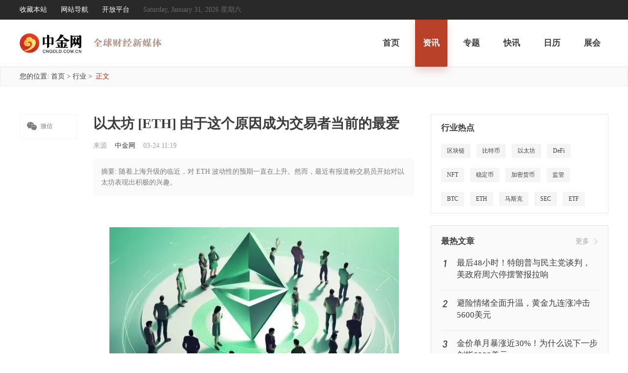

--- FILE ---
content_type: text/html; charset=utf-8
request_url: https://www.cngold.com.cn/202303249734947299.html
body_size: 8738
content:
<!DOCTYPE html>
<html lang="en">
<head>
    <meta charset="UTF-8">
    <meta http-equiv="X-UA-Compatible" content="IE=edge">
    <meta name="viewport" content="width=device-width, initial-scale=1.0">
    <link rel="shortcut icon" href="/favicon.ico" />
    <title>&#x4EE5;&#x592A;&#x574A; [ETH] &#x7531;&#x4E8E;&#x8FD9;&#x4E2A;&#x539F;&#x56E0;&#x6210;&#x4E3A;&#x4EA4;&#x6613;&#x8005;&#x5F53;&#x524D;&#x7684;&#x6700;&#x7231;-&#x65B0;&#x95FB;&#x8D44;&#x8BAF;-&#x4E2D;&#x91D1;&#x7F51;</title>
    <meta name="Keywords" />
    <meta name="Description" content="&#x968F;&#x7740;&#x4E0A;&#x6D77;&#x5347;&#x7EA7;&#x7684;&#x4E34;&#x8FD1;&#xFF0C;&#x5BF9; ETH &#x6CE2;&#x52A8;&#x6027;&#x7684;&#x9884;&#x671F;&#x4E00;&#x76F4;&#x5728;&#x4E0A;&#x5347;&#x3002;&#x7136;&#x800C;&#xFF0C;&#x6700;&#x8FD1;&#x6709;&#x62A5;&#x9053;&#x79F0;&#x4EA4;&#x6613;&#x5458;&#x5F00;&#x59CB;&#x5BF9;&#x4EE5;&#x592A;&#x574A;&#x8868;&#x73B0;&#x51FA;&#x79EF;&#x6781;&#x7684;&#x5174;&#x8DA3;&#x3002;" />
    <link rel="stylesheet" href="/css/comment.css?v=qMl-wyPgd6KnBDqbkjSGgnmVeGts1XG_N0TjlNdsF0Y" />
    <link rel="stylesheet" href="/css/base.css?v=_jf3k4BrV72jkkFYQn9bRj1ULqm3HB7nfDZYYIaTRGc" />
    <link rel="stylesheet" href="/font/iconfont.css?v=HbZCH6XpqsOc3rRLPocFiOs_2iSJQt20Lyuvpou9V8o">
    <link rel="stylesheet" href="/css/other.css?v=1&amp;v=88ov90FNvxcGMMIlX9onj7OSiIsAo-42Q1gOgAXJIdo" />
    
    <script src="/js/jquery-1.9.1.min.js"></script>
    
    <script>
        //try {
        //    var murl = window.location.href.replace("www.cngold", "m.cngold");
        //    var sUserAgent = navigator.userAgent.toLowerCase();
        //    var bIsIpad = sUserAgent.match(/ipad/i) == "ipad";
        //    var bIsIphoneOs = sUserAgent.match(/iphone os/i) == "iphone os";
        //    var bIsMidp = sUserAgent.match(/midp/i) == "midp";
        //    var bIsUc7 = sUserAgent.match(/rv:1.2.3.4/i) == "rv:1.2.3.4";
        //    var bIsUc = sUserAgent.match(/ucweb/i) == "ucweb";
        //    var bIsAndroid = sUserAgent.match(/android/i) == "android";
        //    var bIsCE = sUserAgent.match(/windows ce/i) == "windows ce";
        //    var bIsWM = sUserAgent.match(/windows mobile/i) == "windows mobile";
        //    if (bIsIphoneOs || bIsMidp || bIsUc7 || bIsUc || bIsAndroid || bIsCE || bIsWM) {
        //        window.location.href = murl;
        //    }
        //} catch (e) {
        //    console.log(e);
        //}
    </script>

    <script src="/js/common.js?v=4Z6rQFxB7rnnWAYWTvXqpxhlnw3wJfQDhEUvVm3VKvk" j></script>
    <script src="/js/Utils.js"></script>
    <script src="/js/headfoot2.js"></script>

<script>(window.BOOMR_mq=window.BOOMR_mq||[]).push(["addVar",{"rua.upush":"false","rua.cpush":"false","rua.upre":"false","rua.cpre":"false","rua.uprl":"false","rua.cprl":"false","rua.cprf":"false","rua.trans":"","rua.cook":"false","rua.ims":"false","rua.ufprl":"false","rua.cfprl":"false","rua.isuxp":"false","rua.texp":"norulematch","rua.ceh":"false","rua.ueh":"false","rua.ieh.st":"0"}]);</script>
                              <script>!function(e){var n="https://s.go-mpulse.net/boomerang/";if("False"=="True")e.BOOMR_config=e.BOOMR_config||{},e.BOOMR_config.PageParams=e.BOOMR_config.PageParams||{},e.BOOMR_config.PageParams.pci=!0,n="https://s2.go-mpulse.net/boomerang/";if(window.BOOMR_API_key="525YS-DT2FN-6Z7PQ-BB2EM-PTPHC",function(){function e(){if(!o){var e=document.createElement("script");e.id="boomr-scr-as",e.src=window.BOOMR.url,e.async=!0,i.parentNode.appendChild(e),o=!0}}function t(e){o=!0;var n,t,a,r,d=document,O=window;if(window.BOOMR.snippetMethod=e?"if":"i",t=function(e,n){var t=d.createElement("script");t.id=n||"boomr-if-as",t.src=window.BOOMR.url,BOOMR_lstart=(new Date).getTime(),e=e||d.body,e.appendChild(t)},!window.addEventListener&&window.attachEvent&&navigator.userAgent.match(/MSIE [67]\./))return window.BOOMR.snippetMethod="s",void t(i.parentNode,"boomr-async");a=document.createElement("IFRAME"),a.src="about:blank",a.title="",a.role="presentation",a.loading="eager",r=(a.frameElement||a).style,r.width=0,r.height=0,r.border=0,r.display="none",i.parentNode.appendChild(a);try{O=a.contentWindow,d=O.document.open()}catch(_){n=document.domain,a.src="javascript:var d=document.open();d.domain='"+n+"';void(0);",O=a.contentWindow,d=O.document.open()}if(n)d._boomrl=function(){this.domain=n,t()},d.write("<bo"+"dy onload='document._boomrl();'>");else if(O._boomrl=function(){t()},O.addEventListener)O.addEventListener("load",O._boomrl,!1);else if(O.attachEvent)O.attachEvent("onload",O._boomrl);d.close()}function a(e){window.BOOMR_onload=e&&e.timeStamp||(new Date).getTime()}if(!window.BOOMR||!window.BOOMR.version&&!window.BOOMR.snippetExecuted){window.BOOMR=window.BOOMR||{},window.BOOMR.snippetStart=(new Date).getTime(),window.BOOMR.snippetExecuted=!0,window.BOOMR.snippetVersion=12,window.BOOMR.url=n+"525YS-DT2FN-6Z7PQ-BB2EM-PTPHC";var i=document.currentScript||document.getElementsByTagName("script")[0],o=!1,r=document.createElement("link");if(r.relList&&"function"==typeof r.relList.supports&&r.relList.supports("preload")&&"as"in r)window.BOOMR.snippetMethod="p",r.href=window.BOOMR.url,r.rel="preload",r.as="script",r.addEventListener("load",e),r.addEventListener("error",function(){t(!0)}),setTimeout(function(){if(!o)t(!0)},3e3),BOOMR_lstart=(new Date).getTime(),i.parentNode.appendChild(r);else t(!1);if(window.addEventListener)window.addEventListener("load",a,!1);else if(window.attachEvent)window.attachEvent("onload",a)}}(),"".length>0)if(e&&"performance"in e&&e.performance&&"function"==typeof e.performance.setResourceTimingBufferSize)e.performance.setResourceTimingBufferSize();!function(){if(BOOMR=e.BOOMR||{},BOOMR.plugins=BOOMR.plugins||{},!BOOMR.plugins.AK){var n=""=="true"?1:0,t="",a="cj234dqx3t3k62l5453a-f-b83301d85-clientnsv4-s.akamaihd.net",i="false"=="true"?2:1,o={"ak.v":"39","ak.cp":"1551868","ak.ai":parseInt("872718",10),"ak.ol":"0","ak.cr":9,"ak.ipv":4,"ak.proto":"http/1.1","ak.rid":"196a7cab","ak.r":41995,"ak.a2":n,"ak.m":"","ak.n":"ff","ak.bpcip":"18.117.190.0","ak.cport":46768,"ak.gh":"23.66.232.175","ak.quicv":"","ak.tlsv":"tls1.3","ak.0rtt":"","ak.0rtt.ed":"","ak.csrc":"-","ak.acc":"bbr","ak.t":"1769858934","ak.ak":"hOBiQwZUYzCg5VSAfCLimQ==hd1zExRCltqoX3AVXEnELLMoOFL8N78e6p7UcCEha4mYjwZ26Rh2HDog1NF79ZQnXnv22IRD+qdV2j3VFqfsdv8Rc7L/Wpu+zUhYyWI3MbLl+5Ogng+SGIqWCKjP/cGmsuSwKXCpxOSiv4qdkhBY91d4PMnYPAWdcS/nqZhwoevd2d5k3lBAGRsC8f8p88y1GSAWAgTF/wmdJuUwqE+PPm2RCwMb4h+SCnDIL0R9amTFbGiXj9gkrt0vIpTCzPEpOPUgF3shBDYvSLxvYGgmN5Vr65ycLG55FklMuXhbofWzEysMD3E7DZli5ngnIZHEbO+dpX5tmenMti+DWjHM6u9jcVtKdwxAIvoe7Vbla1gVWSIIVdL3wBFJz3ubWKDpRJjejV3T/LgQY7jUtO1y3j5nEaUYhuM0oDLfRy8Ni6M=","ak.pv":"26","ak.dpoabenc":"","ak.tf":i};if(""!==t)o["ak.ruds"]=t;var r={i:!1,av:function(n){var t="http.initiator";if(n&&(!n[t]||"spa_hard"===n[t]))o["ak.feo"]=void 0!==e.aFeoApplied?1:0,BOOMR.addVar(o)},rv:function(){var e=["ak.bpcip","ak.cport","ak.cr","ak.csrc","ak.gh","ak.ipv","ak.m","ak.n","ak.ol","ak.proto","ak.quicv","ak.tlsv","ak.0rtt","ak.0rtt.ed","ak.r","ak.acc","ak.t","ak.tf"];BOOMR.removeVar(e)}};BOOMR.plugins.AK={akVars:o,akDNSPreFetchDomain:a,init:function(){if(!r.i){var e=BOOMR.subscribe;e("before_beacon",r.av,null,null),e("onbeacon",r.rv,null,null),r.i=!0}return this},is_complete:function(){return!0}}}}()}(window);</script></head>
<body>
    
<div class="header">
    <div class="header_con">
        <div class="header_l">
            <a id="btnFavorite" href="javascript:;">收藏本站</a>
            <a target="_blank" href="/corp/help_map.html">网站导航</a>
            <a target="_blank" href="https://open.cngold.com.cn/login.html">开放平台</a>
            <span>Saturday, January 31, 2026 &#x661F;&#x671F;&#x516D; </span>
        </div>
    </div>
</div>
        <a id="add"></a>
<div class="nav">
    <div class="nav_header">
        <div class="nav_logo">
            <a href="/" target="_blank">
                <img src="/img/index/Logo.svg" />
            </a>
        </div>
        <div class="nav_des">
            <img src="/img/ddqkl.svg" />
        </div>
        <div class="nav_list">
            <ul>
                    <li>
                        <a href="/" class="" target="_blank">首页</a>
                    </li>
                    <li>
                        <a href="/news/" class="nav_list_active" target="_blank">资讯</a>
                    </li>
                    <li>
                        <a href="/special/" class="" target="_blank">专题</a>
                    </li>
                    <li>
                        <a href="/kx/" class="" target="_blank">快讯</a>
                    </li>
                    <li>
                        <a href="/calendar/" class="" target="_blank">日历 </a>
                    </li>
                    <li>
                        <a href="/zhanhui/" class="" target="_blank">展会</a>
                    </li>
            </ul>
        </div>
    </div>
</div>


    <input type="hidden" id="Creator" data-url="//www.cngold.com.cn/articlestaticpost.html" />
<script>
    console.log("Warn", 'http', 'cngold', '/202303249734947299.html')
</script>
<div class="navigation">
    <div class="navigation_cen">
        <span>
            您的位置:
        </span>
        <a href="/">首页</a>
        <span>></span>


            <a href="/hangye/" target="_blank">&#x884C;&#x4E1A;</a>
            <span>></span>

        <span class="navigation_label">正文</span>
    </div>
</div>
<div class="article_sention">
    <div class="article_sention_box">
                <div class="article_l">
                    <ul class="article_l_phone">
                        <li class="article_l_phone_1">
                            <span class="icon iconfont">&#xe74f;</span>
                            微信
                            <div class="article_l_phone_ewm" id="WeChat_code"></div>
                        </li>
                    </ul>
                    <ul class="article_l_list" style="display:none;">

                    </ul>
                </div>
                <div class="article_c">
                    <h1 class="article_title">
                        &#x4EE5;&#x592A;&#x574A; [ETH] &#x7531;&#x4E8E;&#x8FD9;&#x4E2A;&#x539F;&#x56E0;&#x6210;&#x4E3A;&#x4EA4;&#x6613;&#x8005;&#x5F53;&#x524D;&#x7684;&#x6700;&#x7231;
                    </h1>
                    <div class="article_auther">
                        <span>来源</span>
                            <span style="color: #3D3D3D;">&#x4E2D;&#x91D1;&#x7F51;</span>
                                    <span>03-24 11:19</span>
                    </div>
                    <div class="article_des">
                        摘要: &#x968F;&#x7740;&#x4E0A;&#x6D77;&#x5347;&#x7EA7;&#x7684;&#x4E34;&#x8FD1;&#xFF0C;&#x5BF9; ETH &#x6CE2;&#x52A8;&#x6027;&#x7684;&#x9884;&#x671F;&#x4E00;&#x76F4;&#x5728;&#x4E0A;&#x5347;&#x3002;&#x7136;&#x800C;&#xFF0C;&#x6700;&#x8FD1;&#x6709;&#x62A5;&#x9053;&#x79F0;&#x4EA4;&#x6613;&#x5458;&#x5F00;&#x59CB;&#x5BF9;&#x4EE5;&#x592A;&#x574A;&#x8868;&#x73B0;&#x51FA;&#x79EF;&#x6781;&#x7684;&#x5174;&#x8DA3;&#x3002;
                    </div>
                    <div class="article_contant" mk="2">
<div class="xw_cont"><center><img src="https://wzimg.tech002.com/guoji/2023-03-24/638152632047587192/ART638152632047587192_903959.jpg_bitdefault"  /></center><p>　　尽管随着上海升级临近预期的不确定性，以太坊交易员仍发行大量 ETH 看涨期权。</p>
<p>　　鲸鱼开始表现出兴趣，但是速度和网络增长开始下降。</p>
<p>　　随着上海升级的临近，对 ETH 波动性的预期一直在上升。然而，最近有报道称交易员开始对以太坊表现出积极的兴趣。</p>
<p>　　<b>打一些“电话”</b></p>
<p>　　最近的数据表明了这一点，该数据表明购买 ETH 看涨期权的交易员总数开始上升。截至发稿时，交易了超过 20,000 个大宗看涨期权。因此，这表明许多交易员都在看涨 ETH。</p>
<p>　　原因之一是 ETH 的隐含波动率大幅下降。</p>
<p>　　隐含波动率是衡量标的资产预期波动率的指标。</p>
<p>　　ETH 隐含波动率的急剧下降表明市场不再预期 ETH 的价格在不久的将来会非常波动。</p>
<p>　　这突显了一个事实，即尽管上海升级即将到来，但市场正变得更加稳定且不确定性降低。</p>
<center><img src="https://wzimg.tech002.com/guoji/2023-03-24/638152632049010439/ART638152632049010439_897567.jpg_bitdefault"  /></center><p>　　<b>更多的利润更多的问题</b></p>
<p>　　但对 ETH 的兴趣并不仅仅为交易者保留，新地址开始加入以太坊网络，并根据glassnode 的数据达到 9589 万个地址的历史新高。</p>
<p>　　值得注意的是，以太坊网络上的大量地址在过去是无利可图的，然而，其中许多地址现在已经盈利。</p>
<p>　　这可能会导致 ETH 的抛售压力增加。那些利润高的人可能有更大的动力出售他们的股份。</p>
<center><img src="https://wzimg.tech002.com/guoji/2023-03-24/638152632050004140/ART638152632050004140_363532.jpg_bitdefault"  /></center><p>　　好吧，抵消这种抛售压力的一个因素是，在上海升级后，持有在信标链上的以太坊被解除质押。</p>
<p>　　根据 Santiment 的数据，大量质押在信标链上的 ETH 仍然无利可图。</p>
<p>　　当各自的地址持有他们的 ETH 时，他们不太可能出售他们持有的 ETH。事实上，这些地址在决定退出之前可能会持有更长的时间。</p>
<center><img src="https://wzimg.tech002.com/guoji/2023-03-24/638152632050810997/ART638152632050810997_805453.jpg_bitdefault"  /></center></div>                    </div>
                    <div class="article_laber_list">
                    </div>
                    <div class="article_mzsm">
                        <span>免责声明：</span>中金网发布此信息目的在于传播更多信息，与本网站立场无关。中金网不保证该信息的准确性、真实性、完整性、有效性等。相关信息并未经过本网站证实，不构成任何投资建议，据此操作，风险自担。
                    </div>
                </div>
    <div class="article_r">
            <div class="hyrd" style="margin-top: 0;width: 100%;">
                    <div class="kx_header" style="padding-left: 12px;box-sizing: border-box;">
        <span>行业热点</span>
        <span style="display:none;">更多</span>
    </div>
    <div class="hyrd_con">
                    <a href="//www.cngold.com.cn/tags/533a575794fe.html" target="_blank">
                        &#x533A;&#x5757;&#x94FE;
                    </a>
                    <a href="//www.cngold.com.cn/tags/6bd472795e01.html" target="_blank">
                        &#x6BD4;&#x7279;&#x5E01;
                    </a>
                    <a href="//www.cngold.com.cn/tags/4ee5592a574a.html" target="_blank">
                        &#x4EE5;&#x592A;&#x574A;
                    </a>
                    <a href="//www.cngold.com.cn/tags/0044006500460069.html" target="_blank">
                        DeFi
                    </a>
                    <a href="//www.cngold.com.cn/tags/004e00460054.html" target="_blank">
                        NFT
                    </a>
                    <a href="//www.cngold.com.cn/tags/7a335b9a5e01.html" target="_blank">
                        &#x7A33;&#x5B9A;&#x5E01;
                    </a>
                    <a href="//www.cngold.com.cn/tags/52a05bc68d275e01.html" target="_blank">
                        &#x52A0;&#x5BC6;&#x8D27;&#x5E01;
                    </a>
                    <a href="//www.cngold.com.cn/tags/76d17ba1.html" target="_blank">
                        &#x76D1;&#x7BA1;
                    </a>
                    <a href="//www.cngold.com.cn/tags/004200540043.html" target="_blank">
                        BTC
                    </a>
                    <a href="//www.cngold.com.cn/tags/004500540048.html" target="_blank">
                        ETH
                    </a>
                    <a href="//www.cngold.com.cn/tags/9a6c65af514b.html" target="_blank">
                        &#x9A6C;&#x65AF;&#x514B;
                    </a>
                    <a href="//www.cngold.com.cn/tags/005300450043.html" target="_blank">
                        SEC
                    </a>
                    <a href="//www.cngold.com.cn/tags/004500540046.html" target="_blank">
                        ETF
                    </a>
                    <a href="//www.cngold.com.cn/tags/631677ff.html" target="_blank">
                        &#x6316;&#x77FF;
                    </a>
                    <a href="//www.cngold.com.cn/tags/0057006500620033.html" target="_blank">
                        Web3
                    </a>
                    <a href="//www.cngold.com.cn/tags/884c60c5.html" target="_blank">
                        &#x884C;&#x60C5;
                    </a>
    </div>


            </div>

            <div class="index_zrwz" style="margin-top: 24px;">
                <div class="kx_header">
                    <span>最热文章</span>
                    <a target="_blank" href="/news">更多</a>
                </div>
                <div class="index_zrwz_list">
                    <div class="index_zrwz_ul">
                        <a href="/202601299014679610.html" target="_blank">
                            <div class="index_zrwz_l ">
                                1
                            </div>
                            <div class="index_zrwz_r">&#x6700;&#x540E;48&#x5C0F;&#x65F6;&#xFF01;&#x7279;&#x6717;&#x666E;&#x4E0E;&#x6C11;&#x4E3B;&#x515A;&#x8C08;&#x5224;&#xFF0C;&#x7F8E;&#x653F;&#x5E9C;&#x5468;&#x516D;&#x505C;&#x6446;&#x8B66;&#x62A5;&#x62C9;&#x54CD;</div>
                            <div style="clear: both;"></div>
                        </a>
                    </div>
                    <div class="index_zrwz_ul">
                        <a href="/202601293434842296.html" target="_blank">
                            <div class="index_zrwz_l ">
                                2
                            </div>
                            <div class="index_zrwz_r">&#x907F;&#x9669;&#x60C5;&#x7EEA;&#x5168;&#x9762;&#x5347;&#x6E29;&#xFF0C;&#x9EC4;&#x91D1;&#x4E5D;&#x8FDE;&#x6DA8;&#x51B2;&#x51FB;5600&#x7F8E;&#x5143;</div>
                            <div style="clear: both;"></div>
                        </a>
                    </div>
                    <div class="index_zrwz_ul">
                        <a href="/202601296334472391.html" target="_blank">
                            <div class="index_zrwz_l ">
                                3
                            </div>
                            <div class="index_zrwz_r">&#x91D1;&#x4EF7;&#x5355;&#x6708;&#x66B4;&#x6DA8;&#x8FD1;30%&#xFF01;&#x4E3A;&#x4EC0;&#x4E48;&#x8BF4;&#x4E0B;&#x4E00;&#x6B65;&#x5251;&#x6307;6000&#x7F8E;&#x5143;</div>
                            <div style="clear: both;"></div>
                        </a>
                    </div>
                    <div class="index_zrwz_ul">
                        <a href="/202601296424452167.html" target="_blank">
                            <div class="index_zrwz_l index_zrwz_label">
                                4
                            </div>
                            <div class="index_zrwz_r">&#x91D1;&#x4EF7;&#x5355;&#x6708;&#x66B4;&#x6DA8;&#x8FD1;30%&#xFF01;&#x4E3A;&#x4EC0;&#x4E48;&#x8BF4;&#x4E0B;&#x4E00;&#x6B65;&#x5251;&#x6307;6000&#x7F8E;&#x5143;</div>
                            <div style="clear: both;"></div>
                        </a>
                    </div>
                    <div class="index_zrwz_ul">
                        <a href="/202601305694251842.html" target="_blank">
                            <div class="index_zrwz_l index_zrwz_label">
                                5
                            </div>
                            <div class="index_zrwz_r">&#x8D35;&#x91D1;&#x5C5E;&#x4EF7;&#x683C;&#x4ECE;&#x5386;&#x53F2;&#x9AD8;&#x4F4D;&#x56DE;&#x843D;&#xFF0C;&#x77ED;&#x7EBF;&#x4EA4;&#x6613;&#x8005;&#x83B7;&#x5229;&#x4E86;&#x7ED3;</div>
                            <div style="clear: both;"></div>
                        </a>
                    </div>
                    <div class="index_zrwz_ul">
                        <a href="/202601309114138809.html" target="_blank">
                            <div class="index_zrwz_l index_zrwz_label">
                                6
                            </div>
                            <div class="index_zrwz_r">&#x7279;&#x6717;&#x666E;&#x4E0E;&#x6C11;&#x4E3B;&#x515A;&#x8FBE;&#x6210;&#x653F;&#x5E9C;&#x8D44;&#x91D1;&#x534F;&#x8BAE;&#xFF0C;&#x907F;&#x514D;&#x5173;&#x95E8;&#x5371;&#x673A;&#x5374;&#x9690;&#x85CF;&#x6DF1;&#x523B;&#x5206;&#x6B67;</div>
                            <div style="clear: both;"></div>
                        </a>
                    </div>
                    <div class="index_zrwz_ul">
                        <a href="/202601306014283443.html" target="_blank">
                            <div class="index_zrwz_l index_zrwz_label">
                                7
                            </div>
                            <div class="index_zrwz_r">&#x7279;&#x6717;&#x666E;&#x5468;&#x4E94;&#x5C06;&#x5BA3;&#x5E03;&#x7F8E;&#x8054;&#x50A8;&#x7EE7;&#x4EFB;&#x4EBA;&#x9009;&#xFF0C;&#x6C83;&#x4EC0;&#x6210;80%&#x5927;&#x70ED;&#x95E8;</div>
                            <div style="clear: both;"></div>
                        </a>
                    </div>
                    <div class="index_zrwz_ul">
                        <a href="/202601301864325740.html" target="_blank">
                            <div class="index_zrwz_l index_zrwz_label">
                                8
                            </div>
                            <div class="index_zrwz_r">&#x673A;&#x6784;&#xFF1A;&#x4F20;&#x7EDF;&#x4F30;&#x4EF7;&#x6A21;&#x578B;&#x5DF2;&#x8FC7;&#x65F6;&#xFF0C;&#x65E0;&#x6CD5;&#x8BF4;&#x660E;&#x5F53;&#x4E0B;&#x91D1;&#x4EF7;&#x6DA8;&#x52BF;</div>
                            <div style="clear: both;"></div>
                        </a>
                    </div>
                    <div class="index_zrwz_ul">
                        <a href="/202601305964998613.html" target="_blank">
                            <div class="index_zrwz_l index_zrwz_label">
                                9
                            </div>
                            <div class="index_zrwz_r">&#x4E00;&#x5F20;&#x56FE;&#x770B;&#x5546;&#x54C1;&#x652F;&#x6491;&#x963B;&#x529B;&#xFF1A;&#x91D1;&#x94F6;&#x6CB9;&#x6C14;&#x2B;&#x94C2;&#x94AF;&#x94DC;&#x519C;&#x4EA7;&#x54C1;&#x671F;&#x8D27;(2026&#x5E74;1&#x6708;30&#x65E5;)</div>
                            <div style="clear: both;"></div>
                        </a>
                    </div>
                    <div class="index_zrwz_ul">
                        <a href="/202601303594451858.html" target="_blank">
                            <div class="index_zrwz_l index_zrwz_label">
                                10
                            </div>
                            <div class="index_zrwz_r">&#x7F8E;&#x4F0A;&#x201C;&#x548C;&#x8C08;&#x201D;&#x4FE1;&#x53F7;&#x6D47;&#x706D;&#x9884;&#x671F;&#xFF1F;&#x6CB9;&#x4EF7;&#x5E94;&#x58F0;&#x56DE;&#x843D;&#xFF0C;&#x4F46;&#x6708;&#x5EA6;&#x5927;&#x6DA8;&#x4ECD;&#x5B58;</div>
                            <div style="clear: both;"></div>
                        </a>
                    </div>
</div>

            </div>
    </div>
        <div style="clear: both;"></div>
    </div>
</div>

    <div class="footer">
    <div class="footer_box">
        <div class="footer_con">

            <div class="footer_list">
                <div class="footer_xgxx">
                    <h3>相关信息</h3>
                    <ul>
                        <li><a target="_blank" href="/corp/help_about.html">关于我们</a></li>
                        <li><a target="_blank" href="/corp/help_contact.html">联系我们</a></li>
                        <li><a target="_blank" href="/corp/help_media.html">媒体资料</a></li>
                        <li><a target="_blank" href="/corp/help_privacy.html">隐私声明</a></li>
                    </ul>
                </div>

                <div class="footer_xgxx">
                    <h3>监督平台</h3>
                    <ul>
                        <li><a rel="nofollow" target="_blank" href="http://www.cac.gov.cn/">中央网信办</a></li>
                        <li><a rel="nofollow" target="_blank" href="http://www.12377.cn/">网上有害信息举报专区</a></li>
                        <li><a rel="nofollow" target="_blank" href="http://www.shjbzx.cn/">上海市互联网违法和不良信息举报中心</a></li>
                        <li><a rel="nofollow" target="_blank" href="http://www.asifi.org/">上海市互联网金融协会</a></li>
                        <li><a rel="nofollow" target="_blank" href="http://piyao.jfdaily.com/">上海地区辟谣平台</a></li>
                    </ul>
                </div>
                <div class="footer_xgxx">
                    <h3>联系我们</h3>
                    <p>反馈邮箱：cngoldvip@163.com</p>
                </div>
                <div class="footer_erm">
                    <div class="footer_erm_img">
                        <div class="footer_erm_img_m">
                            <img src="/img/QR_1.png" />
                        </div>
                        <h4>关注微信</h4>
                    </div>
                </div>
                <div style="clear: both;"></div>
            </div>
        </div>
    </div>
    <div class="footer_adver">
        <ul>
            <li>
                <a rel="nofollow" target="_blank" href="http://www.cac.gov.cn/"><img src="/img/jgpt_2.png" /><div></div></a>
            </li>
            <li><a rel="nofollow" target="_blank" href="http://www.12377.cn/"><img src="/img/jgpt_1.png" /><div></div></a></li>
            <li><a rel="nofollow" target="_blank" href="http://www.shjbzx.cn/"><img src="/img/jgpt_3.png" /><div></div></a></li>
            <li><a rel="nofollow" target="_blank" href="http://www.asifi.org/"><img src="/img/jgpt_4.png" /><div></div></a></li>
            <li><a rel="nofollow" target="_blank" href="http://piyao.jfdaily.com/"><img src="/img/jgpt_5.png" /><div></div></a></li>
        </ul>
        <p>
            举报电话: 13816368049  &nbsp;&nbsp;&nbsp;
        </p>
    </div>
    <div class="zqsm">
        <div class="zqsm_1">
            <div class="zqsm_box">
                <div class="zqsm_close">
                    <span class="zqsm_close_icon"></span>
                </div>
                <img src="/images/zhiqianshenming.png" />
            </div>
        </div>
    </div>
</div>

<script>
    $(function () {
        $('.footer_xgxx_zqsm').on('click', function () {
            $('.zqsm').show();
        });

        $('.zqsm_close_icon').on('click', function () {
            $('.zqsm').hide();
        });
    });
</script>
    
    <script src="/js/qrcode/qrcode.min.js?v=xUHvBjJ4hahBW8qN9gceFBibSFUzbe9PNttUvehITzY"></script>
    <script type="text/javascript">
        //var surl = window.location.href.replace("www.cngold", "m.cngold");
        var surl = window.location.href;
        erweima(surl, "WeChat_code");

        if (typeof $.CnGold.bitguid == "function" && typeof $.CnGold.articletime == "function") {
            var guid = $.CnGold.bitguid();
            var jiangetime = $.CnGold.articlejiangetime;
            var totaltime = 0;
            $.CnGold.articletime(guid, totaltime * jiangetime);
            var timestop = setInterval(function () {
                if (totaltime < 3) {
                    totaltime += 1;
                    $.CnGold.articletime(guid, totaltime * jiangetime);
                } else {
                    clearInterval(timestop);
                }
            }, 1000 * jiangetime);
        };

        // 二维码生成
        function erweima(link, id) {
            var qrcode = new QRCode(id, {
                text: link,
                width: 79,
                height: 91,
                colorDark: '#000000',
                colorLight: '#ffffff',
                correctLevel: QRCode.CorrectLevel.H
            });
        }
    </script>

    
    
    <div style="display:none">
        <!-- Global site tag (gtag.js) - Google Analytics -->
        <script src="https://s17.cnzz.com/stat.php?id=5665074&web_id=5665074&show=pic"></script>
        <script async src="https://www.googletagmanager.com/gtag/js?id=UA-172113747-6"></script>
        <script>
            window.dataLayer = window.dataLayer || [];
            function gtag() { dataLayer.push(arguments); }
            gtag('js', new Date());

            gtag('config', 'UA-172113747-6');
        </script>
    </div>
    <script type="text/javascript">
        $(document).ready(function () {
            var now = Date.parse(new Date())
            if (now < 1633363200000) {
                $("#festival").addClass("festival")
                $("#festivalDiv").addClass("festival_div")

            } else {
                $("#festival").removeClass("festival")
                $("#festivalDiv").removeClass("festival_div")
            }
        });
    </script>
</body>
</html>

--- FILE ---
content_type: image/svg+xml
request_url: https://www.cngold.com.cn/img/index/Logo.svg
body_size: 12698
content:
<svg width="126" height="40" viewBox="0 0 126 40" fill="none" xmlns="http://www.w3.org/2000/svg" xmlns:xlink="http://www.w3.org/1999/xlink">
<rect width="126" height="40" fill="url(#pattern0)"/>
<defs>
<pattern id="pattern0" patternContentUnits="objectBoundingBox" width="1" height="1">
<use xlink:href="#image0" transform="translate(0 -0.00113636) scale(0.00454545 0.0143182)"/>
</pattern>
<image id="image0" width="220" height="70" xlink:href="[data-uri]"/>
</defs>
</svg>


--- FILE ---
content_type: application/javascript
request_url: https://www.cngold.com.cn/js/Utils.js
body_size: 10274
content:

if (!Array.prototype.find) {
    Array.prototype.find = function (callback) {
        return callback && (this.filter(callback) || [])[0];
    };
}


var CnHelp = {
    ValidateIsNull: function (value) {//验证是否为空
        return (typeof value == "undefined" || value == null || value == "" || value == "null") ? false : true;
    },
    AjaxPost: function (url, data, okcallback, beforecallback, errorcallback) {//Ajax 同步Post
        $.ajax({
            url: url,
            type: "POST",
            async: false,
            data: data,
            success: function (res) { if (okcallback) okcallback(res); },
            beforeSend: function () { if (beforecallback) beforecallback(); },
            error: function (e) {
                if (errorcallback) { errorcallback(); } else { console.log("系统繁忙，请稍候再试~"); }
            }
        });
    },
    AjaxPostAsync: function (url, data, okcallback, beforecallback, errorcallback) {//Ajax 异步Post
        $.ajax({
            url: url,
            type: "POST",
            async: true,
            data: data,
            success: function (res) { if (okcallback) okcallback(res); },
            beforeSend: function () { if (beforecallback) beforecallback(); },
            error: function (e) {
                if (errorcallback) { errorcallback(); } else { console.log("系统繁忙，请稍候再试~"); }
            }
        });
    },
    AjaxGet: function (url, data, okcallback, beforecallback, errorcallback) {//Ajax 同步Get
        $.ajax({
            url: url,
            type: "GET",
            async: false,
            data: data,
            success: function (res) { if (okcallback) okcallback(res); },
            beforeSend: function () { if (beforecallback) beforecallback(); },
            error: function (e) {
                if (errorcallback) { errorcallback(); } else { console.log("系统繁忙，请稍候再试~"); }
            }
        });
    },
    AjaxGetAsync: function (url, data, okcallback, beforecallback, errorcallback) {//Get 异步请求
        $.ajax({
            url: url,
            type: "GET",
            async: true,
            data: data,
            success: function (res) { if (okcallback) okcallback(res); },
            beforeSend: function () { if (beforecallback) beforecallback(); },
            error: function (e) {
                if (errorcallback) { errorcallback(); } else { console.log("系统繁忙，请稍候再试~"); }
            }
        });
    },
    AjaxJson: function (url, type, data, okcallback, beforecallback, errorcallback) {
        $.ajax({
            url: url,
            type: type,
            dataType: "json",
            async: false,
            contentType: "application/x-www-form-urlencoded",
            data: data,
            beforeSend: function () { if (beforecallback) { beforecallback(); } },
            success: function (res) { if (okcallback) okcallback(res); },
            error: function (e) {
                if (errorcallback) { errorcallback(); } else { console.log("系统繁忙，请稍候再试~"); }
            }
        });
    },
    AjaxHtml: function (url, data, okcallback, beforecallback, errorcallback) {
        $.ajax({
            url: url,
            type: "GET",
            dataType: "html",
            async: false,
            data: data,
            beforeSend: function () { if (beforecallback) { beforecallback(); } },
            success: function (res) { if (okcallback) okcallback(res); },
            error: function (e) {
                if (errorcallback) { errorcallback(); } else { console.log("系统繁忙，请稍候再试~"); }
            }
        });
    },
    AjaxHtmlAsync: function (url, data, okcallback, beforecallback, errorcallback) {
        $.ajax({
            url: url,
            type: "GET",
            dataType: "html",
            async: true,
            data: data,
            beforeSend: function () { if (beforecallback) { beforecallback(); } },
            success: function (res) { if (okcallback) okcallback(res); },
            error: function (e) {
                if (errorcallback) { errorcallback(); } else { console.log("系统繁忙，请稍候再试~"); }
            }
        });
    },
    Nice_Scroll: function (name) {
        $(name).niceScroll({
            cursorcolor: "#c9c9c9",
            touchbehavior: false,
            cursorwidth: "3px",
            cursorborder: "0",
            background: "#e5e5e5",
            cursorborderradius: "3px",
            autohidemode: false,
            nativeparentscrolling: false
        });
    },
    Form_Down: function (url, fileName) {
        var aEle = document.createElement("a");
        aEle.setAttribute("download", fileName);
        aEle.setAttribute("target", "_blank");
        aEle.href = url;
        aEle.click();
    },
    ToDateString: function (d, format) {
        if (!format)
            format = "yyyy-MM-dd HH:mm:ss";
        return toDateString(d, format);
    },
    FQRCode: function (id, link) {
        var qrcode = new QRCode(id, {
            text: link,
            width: 130,
            height: 130
        });
    },
    //BigNum: function (data, cou = 2) {//市值显示规则
    //    var num = String(data).split('.');
    //    var num_big = '';
    //    if (num[0].length <= 4)
    //        num_big = parseFloat(data).toFixed(2);
    //    else if (num[0].length >= 5 && num[0].length <= 6) {
    //        num_big = (data / 10000).toFixed(4) + '万';
    //    } else if (num[0].length >= 7 && num[0].length <= 8) {
    //        num_big = (data / 10000).toFixed(2) + '万';
    //    } else if (num[0].length >= 9 && num[0].length <= 10) {
    //        num_big = (data / 100000000).toFixed(4) + '亿';
    //    } else if (num[0].length >= 11 && num[0].length <= 12) {
    //        num_big = (data / 100000000).toFixed(2) + '亿';
    //    } else {
    //        num_big = parseInt(data / 100000000) + '亿';
    //    }
    //    return num_big;
    //},
    BigNum: function (data) {
        var cou = arguments.length > 1 && arguments[1] !== undefined ? arguments[1] : 2;
        var num = String(data).split('.');
        var num_big = '';
        if (num[0].length <= 4) num_big = parseFloat(data).toFixed(2); else if (num[0].length >= 5 && num[0].length <= 6) {
            num_big = (data / 10000).toFixed(4) + '万';
        } else if (num[0].length >= 7 && num[0].length <= 8) {
            num_big = (data / 10000).toFixed(2) + '万';
        } else if (num[0].length >= 9 && num[0].length <= 10) {
            num_big = (data / 100000000).toFixed(4) + '亿';
        } else if (num[0].length >= 11 && num[0].length <= 12) {
            num_big = (data / 100000000).toFixed(2) + '亿';
        } else {
            num_big = parseInt(data / 100000000) + '亿';
        }
        return num_big;
    },
    PriceBigNum: function (data) {//价格显示规则
        var num_big = '';
        if (parseFloat(data) < 1) {
            num_big = parseFloat(data).toFixed(4);
        }
        else {
            var num = String(data).split('.');
            if (num[0].length >= 2 && num[0].length <= 4) {
                num_big = parseFloat(data).toFixed(2);
            }
            else if (num[0].length >= 5 && num[0].length <= 6) {
                num_big = parseInt(data);
            } else if (num[0].length >= 7 && num[0].length <= 9) {
                num_big = parseFloat(data / 10000).toFixed(3) + "m";
            } else if (num[0].length >= 10 && num[0].length <= 11) {
                num_big = parseFloat(data / 100000000).toFixed(4) + "b";
            } else if (num[0].length == 12) {
                num_big = parseFloat(data / 100000000).toFixed(3) + "b";
            } else if (num[0].length >= 13 && num[0].length <= 14) {
                num_big = parseFloat(data / 100000000).toFixed(4) + "t";
            }
            else {
                num_big = parseInt(data / 100000000) + "t";
            }
        }
        return num_big;
    },
    SymbolNum: function (type, data) {
        var num_big = '';
        if (type != "m" && type != "b" && type != "t") {
            num_big = data;
        } else {
            if (type == 'm') {
                num_big = (data / 10000).toFixed(2);
            } else if (type == 'b') {
                num_big = (data / 100000000).toFixed(2);
            } else if (type == 't') {
                num_big = (data / 100000000).toFixed(2);
            } else {
                num_big = data;
            }
        }
        return num_big;
    },//存储本地数据
    SetHistoryLocal: function (countryCode, code, name, path, type) {
        var keyCode = "Wikibit_History_Local_" + countryCode;
        var storage = new CrossStorageClient('https://crossstorage.wikibit.com/localstorage.html');
        var vndata = { Code: code, Name: name, Path: path, Type: type };
        var list = [];
        storage.onConnect()
            .then(function () {
                return storage.get(keyCode);
            }).then(function (res) {
                if (res) {
                    list = JSON.parse(res);
                }
                //判断数据是否已存在
                var selData = list.find(function (p) {
                    return p.Code == vndata.Code;
                });
                if (selData == null) {
                    //判断数据是否超过50条，超过删除最后一条
                    if (list.length == 50) {
                        list.pop();
                    }
                    list.unshift(vndata);
                } else {
                    //如果数据已经存在，则删除已有的数据
                    $.each(list, function (i, item) {
                        if (item.Code == vndata.Code) {
                            list.splice(i, 1);
                            return false;
                        }
                    });
                    list.unshift(vndata);
                }
                return storage.set(keyCode, JSON.stringify(list));
            })['catch'](function (err) {
                console.log(err);
            });
    },//读取本地数据
    ReadHistoryLocal: function (countryCode, okback) {
        var keyCode = "Wikibit_History_Local_" + countryCode;
        var storage = new CrossStorageClient('https://crossstorage.wikibit.com/localstorage.html');
        var list = [];
        storage.onConnect()
            .then(function () {
                return storage.get(keyCode);
            }).then(function (res) {
                if (res) {
                    list = JSON.parse(res);
                }
                if (okback)
                    okback(list);
                return list;
            })['catch'](function (err) {
                console.log(err);
            });
    },
    CopyClient: function (elemId) {//复制
        var elem = document.getElementById(elemId);
        var targetId = "_hiddenCopyText_";
        var isInput = elem.tagName === "INPUT" || elem.tagName === "TEXTAREA";
        var origSelectionStart, origSelectionEnd;
        if (isInput) {
            // 复制选择内容
            target = elem;
            origSelectionStart = elem.selectionStart;
            origSelectionEnd = elem.selectionEnd;
        } else {
            // 必须有一个临时的元素存储复制的内容
            target = document.getElementById(targetId);
            if (!target) {
                var target = document.createElement("textarea");
                target.style.position = "absolute";
                target.style.left = "-9999px";
                target.style.top = "0";
                target.id = targetId;
                document.body.appendChild(target);
            }
            target.textContent = elem.getAttribute('data');
        }
        // 选择内容
        var currentFocus = document.activeElement;
        target.focus();
        target.setSelectionRange(0, target.value.length);
        // 复制内容
        var succeed;
        try {
            succeed = document.execCommand("copy");
        } catch (e) {
            succeed = false;
        }
        // 恢复焦点
        if (currentFocus && typeof currentFocus.focus === "function") {
            currentFocus.focus();
        }
        if (isInput) {
            // 恢复之前的选择
            elem.setSelectionRange(origSelectionStart, origSelectionEnd);
        } else {
            // 清除临时内容
            target.textContent = "";
        }
        console.log("复制成功");
        Wikibit.AlertTips();
        return succeed;
    },
    AlertTips: function () {
        var CopySuccess = '<p class="tips_success">复制成功</p>'

        $("body").append(CopySuccess);
        $('.tips_success').fadeIn(300);

        setTimeout(function () {
            $('.tips_success').fadeOut(300);
        }, 1000)
    },//图片上传
    UploadImg: function (id, url, num, listid) {
        var uploader = WebUploader.create({
            auto: true, // 选完文件后，是否自动上传 
            swf: 'js/upload/Uploader.swf', // swf文件路径 
            server: url, // 文件接收服务端 
            pick: id, // 选择文件的按钮。可选 
            // 只允许选择图片文件。 
            accept: {
                title: 'Images',//文字描述
                extensions: 'gif,jpg,jpeg,bmp,png',//允许的文件后缀，不带点，多个用逗号分割。
                mimeTypes: 'image/*'
            },
            fileSingleSizeLimit: 2 * 1024 * 1024,
            fileNumLimit: num
        });
        uploader.on("beforeFileQueued", function () {
            //取到所有文件队列
            var files = uploader.getFiles();
            //如果有文件说明是再次上传，清除掉缩略图再重置以前的队列
            if (files.length) {
                $(listid).html("");//清掉缩略图
                uploader.reset();//清掉队列
            }
        });
        //当有文件添加进来的时候
        uploader.on('fileQueued', function (file) {
            var $list = $(listid);
            var $li = $('<div id="' + file.id + '" class="file-item thumbnail">'
                //+ '<div class="delete_box"> <i class="iconfont icondelete11"></i> </div>'
                + '<img class="icoimg">' + '</div>');

            var $img = $li.find('img');

            // $list为容器jQuery实例 
            $list.append($li);

            // 创建缩略图 
            uploader.makeThumb(file, function (error, src) {
                if (error) {
                    $img.replaceWith('<span>不能预览</span>');
                    return;
                }
                //验证图片大小
                var imgWidth = file._info.width, imgHeight = file._info.height;
                if (imgWidth != 500 && imgHeight != 500) {
                    $("#hidImgUrl").val("");
                    $("#imgJysPicker .webuploader-pick").html("");
                    $("#imgToken .webuploader-pick").html("");
                    alert('图片尺寸不符合要求');
                    uploader.reset();
                    return false;
                }
                $img.attr('src', src);//给img标签赋值src路径
            }, 80, 80);
        });

        ////文件上传过程中创建进度条实时显示。 
        //uploader.on('uploadProgress', function (file, percentage) {
        //    var $li = $('#' + file.id), $percent = $li.find('.progress span');

        //    // 避免重复创建 
        //    if (!$percent.length) {
        //        $percent = $('<p class="progress"><span></span></p>').appendTo(
        //            $li).find('span');
        //    }

        //    $percent.css('width', percentage * 100 + '%');
        //});

        // 文件上传成功，给item添加成功class, 用样式标记上传成功。 
        uploader.on('uploadSuccess', function (file, res) {
            console.log(res);//这里可以得到上传后的文件路径 
            if (res != null && res.length == 1)
                $("#hidImgUrl").val(res[0]);
            $('#' + file.id).addClass('upload-state-done');
        });

        // 文件上传失败，显示上传出错。 
        uploader.on('uploadError', function (file) {
            var $li = $('#' + file.id), $error = $li.find('div.error');

            // 避免重复创建 
            if (!$error.length) {
                $error = $('<div class="error"></div>').appendTo($li);
            }

            $error.text('上传失败');
        });

        // 完成上传完了，成功或者失败，先删除进度条。 
        //uploader.on('uploadComplete', function (file) {
        //    $('#' + file.id).find('.progress').remove();
        //});
    },
    DateDiffIncludeToday: function (startDateString, endDateString) {//开始日期，结束日期
        var separator = "-"; //日期分隔符
        var startDates = startDateString.split(separator);
        var endDates = endDateString.split(separator);
        var startDate = new Date(startDates[0], startDates[1] - 1, startDates[2]);
        var endDate = new Date(endDates[0], endDates[1] - 1, endDates[2]);
        return parseInt((endDate - startDate) / 1000 / 60 / 60 / 24) + 1;//把相差的毫秒数转换为天数
    },
    SetLocalStorage: function (key, code, name, path, type) {//存储本地LocalStorage数据
        if (!window.localStorage)
            console.log("浏览器不支持localstorage");
        else {
            var vndata = { Code: code, Name: name, Path: path, Type: type };
            //获取已存储在本地的数据
            var jsonData = JSON.parse(window.localStorage.getItem(key));
            if (jsonData != null && jsonData.length != 0) {
                var selData = jsonData.find(function (p) {
                    return p.Code == vndata.Code;
                });
                if (selData == null) {
                    //最多存储21条数据，超过删除第一条数据
                    if (jsonData.length == 21) {
                        jsonData.shift();
                    }
                    jsonData.push(vndata);
                    window.localStorage.setItem(key, JSON.stringify(jsonData));
                }
                else {
                    for (var i = 0; i < jsonData.length; i++) {
                        if (jsonData[i].Code == vndata.Code) {
                            jsonData.splice(i, 1);
                            break;
                        }
                    }
                    jsonData.push(vndata);
                    window.localStorage.setItem(key, JSON.stringify(jsonData));
                }
            } else {
                jsonData = [];
                jsonData.push(vndata);
                window.localStorage.setItem(key, JSON.stringify(jsonData));
            }
        }
    },
    ReadLocalStorage: function (key) {//读取本地ReadLocal数据
        var vArr = [];
        if (!window.localStorage) {
            console.log("浏览器不支持localstorage");
        }
        else {
            vArr = JSON.parse(window.localStorage.getItem(key));
        }
        return vArr;
    }
};

//时间戳的处理
var toDateString = function (d, format) {
    var date = new Date(parseInt(d) || new Date())
        , ymd = [this.digit(date.getFullYear(), 4), this.digit(date.getMonth() + 1), this.digit(date.getDate())]
        , hms = [this.digit(date.getHours()), this.digit(date.getMinutes()), this.digit(date.getSeconds())];
    format = format || 'yyyy-MM-dd HH:mm:ss';
    return format.replace(/yyyy/g, ymd[0]).replace(/MM/g, ymd[1]).replace(/dd/g, ymd[2]).replace(/HH/g, hms[0]).replace(/mm/g, hms[1]).replace(/ss/g, hms[2]);
};

//数字前置补零
var digit = function (num, length, end) {
    var str = '';
    num = String(num);
    length = length || 2;
    for (var i = num.length; i < length; i++) {
        str += '0';
    }
    return num < Math.pow(10, length) ? str + (num | 0) : num;
};

//公共echart
var WikiEchart = {
    EchartCategory: function (ele1, xdata, mig) {
        document.getElementById(ele1).style.height = "274";
        var myChart = echarts.init(document.getElementById(ele1));
        // 指定图表的配置项和数据
        var option = {
            grid: {
                left: 24,
                bottom: 3,
                top: 40
            },
            xAxis: {
                type: 'category',
                show: false
            },
            yAxis: {
                type: 'value',
                axisLine: {
                    show: false
                },
                axisTick: {
                    show: false
                },
                axisLabel: {
                    margin: 0,
                    align: 'left',
                    verticalAlign: 'bottom',
                    color: '#A3A3A3',
                    fontSize: 14,
                    formatter: '{value} ' + mig
                },
                scale: true,
                min: 0,
                splitLine: {
                    show: true,
                    lineStyle: {
                        type: 'dashed',
                        color: '#D8E5EC'
                    }
                }
            },
            series: [{
                data: xdata,
                type: 'line',
                smooth: true,
                symbol: 'none',
                areaStyle: {
                    color: {
                        type: 'linear',
                        x: 0,
                        y: 0,
                        x2: 0,
                        y2: 1,
                        colorStops: [{
                            offset: 0, color: 'rgba(19,171,121,0.3)' // 0% 处的颜色
                        }, {
                            offset: 1, color: 'rgba(0,0,0,0)' // 100% 处的颜色
                        }],
                        global: false
                    }
                },
                itemStyle: {
                    normal: {
                        lineStyle: {
                            color: '#13AB79'
                        }
                    }
                },
            }],
        };

        // 使用刚指定的配置项和数据显示图表。
        myChart.setOption(option);
    },
    EchartGauge: function (id, score) {//仪表图
        var myChart = echarts.init(document.getElementById(id));
        var option = {
            series: [
                {
                    name: '业务指标',
                    type: 'gauge',
                    min: 0,
                    max: 10,
                    detail: {
                        offsetCenter: [0, '66%'],
                        formatter: '{value}',
                        textStyle: {
                            color: 'auto',
                            fontSize: 30,
                            fontFamily: 'din'
                        }
                    },
                    data: [
                        {
                            value: score,
                        }
                    ],
                    axisLine: {
                        show: true,
                        lineStyle: {
                            color: [
                                [0.2, '#dd3b38'],
                                [0.8, '#7098b2'],
                                [1, '#a3e2c5']
                            ],
                            width: 20
                        }
                    },
                    axisTick: {
                        distance: -20,
                        length: 8,
                        lineStyle: {
                            color: '#fff',
                            width: 1
                        }
                    },
                    splitLine: {
                        distance: -20,
                        show: true,
                        length: 20,
                        lineStyle: {
                            color: '#fff',
                            width: 2
                        }
                    },
                    axisLabel: {
                        color: 'auto',
                        distance: 26,
                    },
                    pointer: {
                        length: '75%',
                        width: 4,
                        itemStyle: {
                            color: 'auto'
                        }
                    },
                    title: {
                        show: false,
                        offsetCenter: [0, '-40%'],
                        textStyle: {
                            color: '#333',
                            fontSize: 12
                        }
                    }
                }
            ]
        };
        myChart.setOption(option);
    },
    EchartMap: function (id, data) {
        var myChart = echarts.init(document.getElementById(id));
        option = {
            label: {
                show: false
            },
            visualMap: {
                //type: 'piecewise',
                left: 'center',
                show: false,
                orient: "horizontal",
                hoverLink: false,
                realtime: false,
                calculable: false,
                itemHeight: 6,
                color: [
                    '#8B0607',
                    '#8B0607',
                    '#B80A0A',
                    '#F67567',
                    '#FFEDE7',
                    '#E0E0E0']
                ,
                pieces: [
                    { gte: 9.5, lte: 10, label: '', lineHeight: 14 },
                    { gte: 9.0, lte: 9.499, label: '', lineHeight: 14 },
                    { gte: 8.5, lte: 8.999, label: '', lineHeight: 14 },
                    { gte: 8.0, lte: 8.499, label: '', lineHeight: 14 },
                    { gte: 7.5, lte: 7.999, label: '', lineHeight: 14 },
                    { gte: 7.0, lte: 7.499, label: '', lineHeight: 14 },
                    { gte: 6.5, lte: 6.999, label: '', lineHeight: 14 },
                    { gte: 6.0, lte: 6.499, label: '', lineHeight: 14 },
                    { gte: 5.5, lte: 5.999, label: '', lineHeight: 14 },
                    { gte: 5.0, lte: 5.499, label: '', lineHeight: 14 },
                    { gte: 4.5, lte: 4.999, label: '', lineHeight: 14 },
                    { gte: 4.0, lte: 4.499, label: '', lineHeight: 14 },
                    { gte: 3.5, lte: 3.999, label: '', lineHeight: 14 },
                    { gte: 3.0, lte: 3.499, label: '', lineHeight: 14 },
                    { gte: 2.5, lte: 2.999, label: '', lineHeight: 14 },
                    { gte: 2.0, lte: 2.499, label: '', lineHeight: 14 },
                    { gte: 1.5, lte: 1.999, label: '', lineHeight: 14 },
                    { gte: 1.0, lte: 1.499, label: '', lineHeight: 14 },
                    { gte: 0.5, lte: 0.999, label: '', lineHeight: 14 },
                    { gte: -1, lte: 0.499, label: '', lineHeight: 14 },
                    { lt: 0, label: '无数据' }
                ],
                textStyle: {
                    lineHeight: '16',
                    rich: {
                        lineHeight: 16,
                        a: {
                            lineHeight: '16',
                            // 没有设置 `lineHeight`，则 `lineHeight` 为 56
                        }
                    }
                }
            },
            series: [
                {
                    name: 'World',
                    type: 'map',
                    mapType: 'world',
                    roam: false,
                    zoom: 1.2,
                    itemStyle: {
                        emphasis: {
                            show: true,
                            areaColor: "#E7F3FE",
                            label: { show: false, color: '#004585' }
                        },
                        normal: {
                            borderColor: "rgba(255, 255, 255, 0)",
                            label: { show: false }

                        }
                    },
                    data: data,
                },

            ]
        };
        myChart.setOption(option);

        myChart.on("mouseover", function () {
            myChart.dispatchAction({
                type: 'downplay'
            });
        });
    },
    EchartPie: function (id, data, color) {
        var myChart_pie = echarts.init(document.getElementById(id));
        option_pie = {
            tooltip: {
                trigger: 'item',
                formatter: function (df) {
                    return df.data.name + " : " + df.data.value + "%";
                }
            },
            color: color,
            series: [
                {
                    name: "影响力比例",
                    type: 'pie',
                    startAngle: 180,
                    radius: ['25%', '60%'],
                    center: ['50%', '52%'],
                    avoidLabelOverlap: true,
                    label: {
                        normal: {
                            show: true,
                            position: 'outside',
                            formatter: function (d) {
                                return d.data.name + " " + d.data.value + "%";
                            },
                            fontSize: '13',
                            fontFamily: '"DIN", "PingFang SC", "Microsoft YaHei"'
                        }
                    },
                    emphasis: {
                        label: {
                            show: true,
                            position: 'outside',
                            fontSize: '13',
                            fontWeight: 'bold',
                            formatter: function (d) {
                                return d.data.name + " " + d.data.value + "%";
                            },
                            fontFamily: '"DIN", "PingFang SC", "Microsoft YaHei"',
                        },
                        labelLine: {
                            show: true
                        }
                    },
                    labelLine: {
                        show: true
                    },
                    itemStyle: {
                        normal: {
                            borderWidth: 6,
                            borderColor: '#ffffff',
                            label: {
                                //formatter: '{d}%'
                                formatter: function (data) { return data.percent + "%"; }
                            }
                        }
                    },
                    data: data
                }
            ]
        };
        myChart_pie.setOption(option_pie);
    },
    EchartLine: function (id, xdata, ydata, count, vt, bool, cur) {
        var myChart = echarts.init(document.getElementById(id));
        myChart.clear();
        var d = ydata;
        var min_data = Math.min.apply(null, d);
        var max_data = Math.max.apply(null, d);
        var numCount = (max_data - min_data) / 5;
        var interval_num = parseFloat(numCount > 1 ? (Math.ceil(numCount)) : (Math.ceil(numCount * 100) / 100));
        var option = {
            grid: {
                left: 40,
                bottom: 30,
                top: 24,
                right: 40
            },
            tooltip: {
                trigger: 'axis',
                position: function (pt) {
                    return [pt[0], '10%'];
                },
                axisPointer: {
                    type: 'line',
                },
                formatter: function (tipData) {
                    var vus = (parseFloat(cur) * tipData[0].value).toFixed(2);
                    var node = "<div style='background: #5A7FB8;text-align:center; padding:0 15px;'> <p style='font-weight: 300;font-size: 12px;'>" + tipData[0].axisValueLabel + "</p> <p style='margin-top:5px;margin-bottom:3px;font-family: DIN;'><span style='margin-right:4px;'>$</span><span style='font-size: 22px;' class=\"price_value\">" + priceFloatGlobal(tipData[0].value) + " <i style='font-size: 14px;font-weight: 300;font-family: DIN-Light;opacity:.8;'> USD</i></span></p> <p style='font-family: DIN-Light;'> <span style='margin-right:2px;'>￥</span><span class=\"price_value\">" + priceFloatGlobal(vus) + "  <i style='font-size: 12px;font-weight: 300;font-family: DIN-Light;opacity:.8;'> CNY</i></span></p></div>"
                    return node
                },
                backgroundColor: '#5A7FB8',
                borderColor: '#CCD9ED',		//tooltip边框颜色
                borderWidth: 1,
            },
            xAxis: {
                type: 'category',
                axisLine: {
                    show: false
                },
                axisTick: {
                    show: false
                },
                axisLabel: {
                    interval: count,
                    color: '#3D3D3D',
                    fontSize: 12,
                    align: 'center',
                    formatter: function (val) {
                        if (vt == "hour" || vt == "day" || vt == "3hour")
                            return val.substr(10, 6);
                        else if (vt == "week" || vt == "month")
                            return val.substring(0, 10)
                        else
                            return val.substring(0, 7);
                    }
                },
                data: xdata
            },
            yAxis: {
                type: 'value',
                axisLine: {
                    show: false
                },
                axisTick: {
                    show: false
                },

                splitLine: {
                    show: true,
                    lineStyle: {
                        type: 'solid',
                        color: '#E6E6E6'
                    }
                },
                axisLabel: {
                    margin: 0,
                    align: 'left',
                    verticalAlign: 'bottom',
                    color: '#A3A3A3',
                    fontSize: 14,
                    formatter: function (value) {
                        return '$' + value + ''
                    }
                },

                //axisLabel: {
                //    margin: 0,
                //    align: 'left',
                //    verticalAlign: 'bottom',
                //    color: '#A3A3A3',
                //    fontSize: 14
                //},
                min: function (value) {
                    var mind = numCount > 1 ? Math.floor(value.min) : parseInt(value.min * 100) / 100;
                    return parseFloat(mind);
                },
                max: function (value) {
                    var mind = numCount > 1 ? Math.floor(min_data) : parseFloat(Math.floor(min_data * 100) / 100);
                    var minD = numCount > 1 ? (parseInt(mind) + parseInt(interval_num * 6)) : ((parseFloat(mind) + parseFloat(Math.ceil(interval_num * 100) / 100) * 6)).toFixed(2);
                    return parseFloat(minD);
                },
                minInterval: interval_num,
                interval: interval_num //每次增加几个
            },
            series: [
                {
                    name: '数据值',
                    type: 'line',
                    smooth: true,
                    symbol: 'none',
                    sampling: 'average',
                    itemStyle: {
                        color: 'rgb(90,127,184)'
                    },
                    areaStyle: {
                        color: new echarts.graphic.LinearGradient(0, 0, 0, 1, [{
                            offset: 0,
                            color: 'rgba(90,127,184, 0.15)'
                        }, {
                            offset: 1,
                            color: 'rgba(90,127,184, 0)'
                        }])
                    },
                    markLine: {
                        lineStyle: {
                            normal: {
                                type: 'solid',
                                color: 'rgba(92, 143, 219, 0.3)',
                                opacity: bool ? 1 : 0
                            }
                        },
                        data: [
                            [
                                { coord: [0, ydata[ydata.length - 1]], symbol: 'none' },
                                { coord: [ydata.length - 1, ydata[ydata.length - 1]], symbol: 'none' }
                            ]
                        ]
                    },
                    data: ydata
                }
            ]
        };

        var result = JSON.parse(JSON.stringify(ydata));
        var tt = ydata.slice(0, ydata.length - 1);
        tt.push({ value: result[result.length - 1], symbolSize: 10 });
        var effectScatterData = tt;
        var effectScatter = {
            type: 'effectScatter',
            coordinateSystem: 'cartesian2d',
            data: effectScatterData, //2d坐标系
            symbolSize: 0,
            showEffectOn: 'render',
            rippleEffect: {
                brushType: 'stroke'
            },
            hoverAnimation: true,
            itemStyle: {
                normal: {
                    color: '#5C8FDB',
                    shadowBlur: 0,
                    shadowColor: 'rgba(106, 193, 255, 0.3)'
                }
            },
            zlevel: 1
        };
        option.series.push(effectScatter);

        myChart.setOption(option);
    }
};

Number.prototype.toFixed = function (n) {
    if (n > 20 || n < 0) {
        throw new RangeError('toFixed() digits argument must be between 0 and 20');
    }
    var number = this;
    if (isNaN(number) || number >= Math.pow(10, 21)) {
        return number.toString();
    }
    if (typeof (n) == 'undefined' || n == 0) {
        return (Math.round(number)).toString();
    }

    var result = number.toString();
    var arr = result.split('.');

    // 整数的情况
    if (arr.length < 2) {
        result += '.';
        for (var i = 0; i < n; i += 1) {
            result += '0';
        }
        return result;
    }

    var integer = arr[0];
    var decimal = arr[1];
    if (decimal.length == n) {
        return result;
    }
    if (decimal.length < n) {
        for (var i = 0; i < n - decimal.length; i += 1) {
            result += '0';
        }
        return result;
    }
    result = integer + '.' + decimal.substr(0, n);
    var last = decimal.substr(n, 1);

    // 四舍五入，转换为整数再处理，避免浮点数精度的损失
    if (parseInt(last, 10) >= 5) {
        var x = Math.pow(10, n);
        result = (Math.round((parseFloat(result) * x)) + 1) / x;
        result = result.toFixed(n);
    }

    return result;
};

//计算时间差
var timeDiff = function (st, et, count, type) {
    var arrDiff = [];
    var stime = new Date(st), etime = new Date(et);
    var miDate = etime.getTime() - stime.getTime();//相差毫秒数
    var siDate = Math.floor(miDate / (60 * 1000));//相差分钟数
    var diffData = parseInt(siDate / count);//相差间隔数
    for (var i = 1; i <= count; i++) {
        if (i == 1) {//起始时间
            arrDiff.push(Wikibit.ToDateString(stime.getTime(), "yyyy-MM-dd HH:mm"));
        } else if (i == count) {//截止时间
            var lDate = Wikibit.ToDateString(etime.getTime(), "yyyy-MM-dd HH:mm");
            if (arrDiff.indexOf(lDate) <= -1)
                arrDiff.push(lDate);
        }
        else {//平均分配时间
            var nDate = Wikibit.ToDateString(new Date(stime.setMinutes(stime.getMinutes() + diffData)).getTime(), "yyyy-MM-dd HH:mm");
            if (arrDiff.indexOf(nDate) <= -1)
                arrDiff.push(nDate);
        }
    }
    var newDiff = [];
    $.each(arrDiff, function (i, item) {
        if (type == "hour" || type == "day") {
            newDiff.push(item.substr(10, 15));
        }
        else if (type == "week" || type == "day" || type == "month" || type == "year")
            newDiff.push(item.substr(5, 5));
    });
    return newDiff;
}

function priceFloatGlobal(price) { // 价格显示规则
    var num = price.split('.'), newprice = '';
    if (!Wikibit.ValidateIsNull(price) || text == '--') {
        return '--';
    }
    if (num[0].length < 2) {
        var text = num[1] ? [num[0], num[1].substring(0, 4)].join('.').replace(/^(\s|q)+|(\s|0)+$/g, '') : num[0];
        if (!text.split('.')[1]) {
            text = text.split('.')[0]
        }
        newprice = text;
    } else if (num[0].length >= 2 && num[0].length < 5) {
        newprice = num[1] ? [Number(num[0]).toLocaleString(), num[1].substring(0, 2)].join('.') : Number(num[0]).toLocaleString();
    } else if (num[0].length >= 5 && num[0].length < 7) {
        newprice = Number(num[0]).toLocaleString();
    } else if (num[0].length >= 7 && num[0].length < 10) {
        var d = (parseInt(num[0]) / 1000000).toString().split('.');
        var text = d[1] ? [Number(d[0]).toLocaleString(), d[1].substring(0, 3)].join('.').replace(/^(\s|q)+|(\s|0)+$/g, '') : Number(d[0]).toLocaleString();
        if (!text.split('.')[1]) {
            text = text.split('.')[0]
        }
        newprice = text + 'm';
    } else if (num[0].length >= 10 && num[0].length < 12) {
        var d = (parseInt(num[0]) / 1000000000).toString().split('.');
        var text = d[1] ? [Number(d[0]).toLocaleString(), d[1].substring(0, 4)].join('.').replace(/^(\s|q)+|(\s|0)+$/g, '') : Number(d[0]).toLocaleString();
        if (!text.split('.')[1]) {
            text = text.split('.')[0]
        }
        newprice = text + 'b';
    } else if (num[0].length >= 12 && num[0].length < 13) {
        var d = (parseInt(num[0]) / 1000000000).toString().split('.');
        var text = d[1] ? [Number(d[0]).toLocaleString(), d[1].substring(0, 3)].join('.').replace(/^(\s|q)+|(\s|0)+$/g, '') : Number(d[0]).toLocaleString();
        if (!text.split('.')[1]) {
            text = text.split('.')[0]
        }
        newprice = text + 'b';
    } else if (num[0].length >= 13 && num[0].length < 15) {
        var d = (parseInt(num[0]) / 1000000000000).toString().split('.');
        var text = d[1] ? [Number(d[0]).toLocaleString(), d[1].substring(0, 4)].join('.').replace(/^(\s|q)+|(\s|0)+$/g, '') : Number(d[0]).toLocaleString();
        if (!text.split('.')[1]) {
            text = text.split('.')[0]
        }
        newprice = text + 't';
    } else if (num[0].length >= 15) {
        var d = (parseInt(num[0]) / 1000000000000).toString().split('.');
        var text = Number(d[0]).toLocaleString();
        newprice = text + 't';
    }
    return newprice;
}

//chinaPrice();
function chinaPrice() { // 价格显示规则
    for (var i = 0; i < $('.price_value').length; i++) {
        priceF($('.price_value').eq(i))
    }
}
function priceF(res) { // 价格显示规则
    var num = res.text().trim().split('.');
    var txt = res.text().trim();
    if (text == '--') {
        return;
    }
    if (num[0].length < 2) {
        var text = num[1] ? [num[0], num[1].substring(0, 4)].join('.').replace(/^(\s|q)+|(\s|0)+$/g, '') : num[0];
        if (!text.split('.')[1]) {
            text = text.split('.')[0]
        }
        res.text(text);
    } else if (num[0].length >= 2 && num[0].length < 5) {
        res.text(num[1] ? [Number(num[0]).toLocaleString(), num[1].substring(0, 2)].join('.') : Number(num[0]).toLocaleString());
    } else if (num[0].length >= 5 && num[0].length < 7) {
        res.text(Number(num[0]).toLocaleString());
    } else if (num[0].length >= 7 && num[0].length < 10) {
        var d = (parseInt(num[0]) / 1000000).toString().split('.');
        var text = d[1] ? [Number(d[0]).toLocaleString(), d[1].substring(0, 3)].join('.').replace(/^(\s|q)+|(\s|0)+$/g, '') : Number(d[0]).toLocaleString();
        if (!text.split('.')[1]) {
            text = text.split('.')[0]
        }
        res.text(text + 'm');
    } else if (num[0].length >= 10 && num[0].length < 12) {
        var d = (parseInt(num[0]) / 1000000000).toString().split('.');
        var text = d[1] ? [Number(d[0]).toLocaleString(), d[1].substring(0, 4)].join('.').replace(/^(\s|q)+|(\s|0)+$/g, '') : Number(d[0]).toLocaleString();
        if (!text.split('.')[1]) {
            text = text.split('.')[0]
        }
        res.text(text + 'b');
    } else if (num[0].length >= 12 && num[0].length < 13) {
        var d = (parseInt(num[0]) / 1000000000).toString().split('.');
        var text = d[1] ? [Number(d[0]).toLocaleString(), d[1].substring(0, 3)].join('.').replace(/^(\s|q)+|(\s|0)+$/g, '') : Number(d[0]).toLocaleString();
        if (!text.split('.')[1]) {
            text = text.split('.')[0]
        }
        res.text(text + 'b');
    } else if (num[0].length >= 13 && num[0].length < 15) {
        var d = (parseInt(num[0]) / 1000000000000).toString().split('.');
        var text = d[1] ? [Number(d[0]).toLocaleString(), d[1].substring(0, 4)].join('.').replace(/^(\s|q)+|(\s|0)+$/g, '') : Number(d[0]).toLocaleString();
        if (!text.split('.')[1]) {
            text = text.split('.')[0]
        }
        res.text(text + 't');
    } else if (num[0].length >= 15) {
        var d = (parseInt(num[0]) / 1000000000000).toString().split('.');
        var text = Number(d[0]).toLocaleString();
        res.text(text + 't');
    }
}

//market();
function market() { // 市值显示规则
    for (var i = 0; i < $('.market_value').length; i++) {
        marketF($('.market_value').eq(i))
    }
}

function marketF(res) { // 市值显示规则
    var num = res.text().trim().split('.');
    var txt = res.text().trim();
    if (text == '--') {
        return;
    }
    if (num[0].length < 5) {
        var text = num[1] ? [Number(num[0]).toLocaleString(), num[1].substring(0, 2)].join('.').replace(/^(\s|q)+|(\s|0)+$/g, '') : Number(num[0]).toLocaleString();
        if (!text.split('.')[1]) {
            text = text.split('.')[0]
        }
        res.text(text);
    } else if (num[0].length >= 5 && num[0].length < 7) {
        var d = (parseInt(num[0]) / 10000).toString().split('.');
        var text = d[1] ? [Number(d[0]).toLocaleString(), d[1].substring(0, 4)].join('.').replace(/^(\s|q)+|(\s|0)+$/g, '') : Number(d[0]).toLocaleString();
        if (!text.split('.')[1]) {
            text = text.split('.')[0]
        }
        res.text(text + '万');
    } else if (num[0].length >= 7 && num[0].length < 9) {
        var d = (parseInt(num[0]) / 10000).toString().split('.');
        var text = d[1] ? [Number(d[0]).toLocaleString(), d[1].substring(0, 2)].join('.').replace(/^(\s|q)+|(\s|0)+$/g, '') : Number(d[0]).toLocaleString();
        if (!text.split('.')[1]) {
            text = text.split('.')[0]
        }
        res.text(text + '万');
    } else if (num[0].length >= 9 && num[0].length < 11) {
        var d = (parseInt(num[0]) / 100000000).toString().split('.');
        var text = d[1] ? [Number(d[0]).toLocaleString(), d[1].substring(0, 4)].join('.').replace(/^(\s|q)+|(\s|0)+$/g, '') : Number(d[0]).toLocaleString();
        if (!text.split('.')[1]) {
            text = text.split('.')[0]
        }
        res.text(text + '亿');
    } else if (num[0].length >= 11 && num[0].length < 13) {
        var d = (parseInt(num[0]) / 100000000).toString().split('.');
        var text = d[1] ? [Number(d[0]).toLocaleString(), d[1].substring(0, 2)].join('.').replace(/^(\s|q)+|(\s|0)+$/g, '') : Number(d[0]).toLocaleString();
        if (!text.split('.')[1]) {
            text = text.split('.')[0]
        }
        res.text(text + '亿');
    } else if (num[0].length >= 13) {
        var d = (parseInt(num[0]) / 100000000).toString().split('.');
        res.text(Number(d[0]).toLocaleString() + '亿');
    }
}

function ranking() { // 排行榜显示规则
    for (var i = 0; i < $('.ranking_value').length; i++) {
        rankingF($('.ranking_value').eq(i))
    }
}

function rankingF(res) { // 排行榜显示规则
    var num = res.text().trim().split('.');
    var txt = res.text().trim();
    if (text == '--') {
        return;
    }
    if (num[0].length < 3) {
        var text = num[1] ? [num[0], num[1].substring(0, 2)].join('.').replace(/^(\s|q)+|(\s|0)+$/g, '') : num[0];
        if (!text.split('.')[1]) {
            text = text.split('.')[0]
        }
        res.text(text);
    } else if (num[0].length >= 3 && num[0].length < 4) {
        res.text(Number(num[0]).toLocaleString());
    } else if (num[0].length >= 4 && num[0].length < 5) {
        var d = (parseInt(num[0]) / 1000).toString().split('.');
        var text = d[1] ? [Number(d[0]).toLocaleString(), d[1].substring(0, 3)].join('.').replace(/^(\s|q)+|(\s|0)+$/g, '') : Number(d[0]).toLocaleString();
        if (!text.split('.')[1]) {
            text = text.split('.')[0]
        }
        res.text(text + 'k');
    } else if (num[0].length >= 5 && num[0].length < 7) {
        var d = (parseInt(num[0]) / 1000).toString().split('.');

        res.text(Number(d[0]).toLocaleString() + 'k');
    } else if (num[0].length >= 7 && num[0].length < 8) {
        var d = (parseInt(num[0]) / 1000000).toString().split('.');
        var text = d[1] ? [Number(d[0]).toLocaleString(), d[1].substring(0, 3)].join('.').replace(/^(\s|q)+|(\s|0)+$/g, '') : Number(d[0]).toLocaleString();
        if (!text.split('.')[1]) {
            text = text.split('.')[0]
        }
        res.text(text + 'm');
    } else if (num[0].length >= 8 && num[0].length < 9) {
        var d = (parseInt(num[0]) / 1000000).toString().split('.');
        var text = d[1] ? [Number(d[0]).toLocaleString(), d[1].substring(0, 2)].join('.').replace(/^(\s|q)+|(\s|0)+$/g, '') : Number(d[0]).toLocaleString();
        if (!text.split('.')[1]) {
            text = text.split('.')[0]
        }
        res.text(text + 'm');
    } else if (num[0].length >= 9 && num[0].length < 10) {
        var d = (parseInt(num[0]) / 1000000).toString().split('.');
        var text = d[1] ? [Number(d[0]).toLocaleString(), d[1].substring(0, 1)].join('.').replace(/^(\s|q)+|(\s|0)+$/g, '') : Number(d[0]).toLocaleString();
        if (!text.split('.')[1]) {
            text = text.split('.')[0]
        }
        res.text(text + 'm');
    } else if (num[0].length >= 10 && num[0].length < 11) {
        var d = (parseInt(num[0]) / 1000000000).toString().split('.');
        var text = d[1] ? [Number(d[0]).toLocaleString(), d[1].substring(0, 3)].join('.').replace(/^(\s|q)+|(\s|0)+$/g, '') : Number(d[0]).toLocaleString();
        if (!text.split('.')[1]) {
            text = text.split('.')[0]
        }
        res.text(text + 'b');
    } else if (num[0].length >= 11 && num[0].length < 12) {
        var d = (parseInt(num[0]) / 1000000000).toString().split('.');
        var text = d[1] ? [Number(d[0]).toLocaleString(), d[1].substring(0, 2)].join('.').replace(/^(\s|q)+|(\s|0)+$/g, '') : Number(d[0]).toLocaleString();
        if (!text.split('.')[1]) {
            text = text.split('.')[0]
        }
        res.text(text + 'b');
    } else if (num[0].length >= 12 && num[0].length < 13) {
        var d = (parseInt(num[0]) / 1000000000).toString().split('.');
        var text = d[1] ? [Number(d[0]).toLocaleString(), d[1].substring(0, 1)].join('.').replace(/^(\s|q)+|(\s|0)+$/g, '') : Number(d[0]).toLocaleString();
        if (!text.split('.')[1]) {
            text = text.split('.')[0]
        }
        res.text(text + 'b');
    } else if (num[0].length >= 13 && num[0].length < 15) {
        var d = (parseInt(num[0]) / 1000000000000).toString().split('.');
        var text = d[1] ? [Number(d[0]).toLocaleString(), d[1].substring(0, 2)].join('.').replace(/^(\s|q)+|(\s|0)+$/g, '') : Number(d[0]).toLocaleString();
        if (!text.split('.')[1]) {
            text = text.split('.')[0]
        }
        res.text(text + 't');
    } else if (num[0].length >= 15) {
        var d = (parseInt(num[0]) / 100000000000000).toString().split('.');
        res.text(Number(d[0]).toLocaleString() + 't');
    }
}

function formatRichText(html) {
    var newContent = html.replace(/<img[^>]*>/gi, function (match, capture) {
        match = match.replace(/style="[^"]+"/gi, '').replace(/style='[^']+'/gi, 'style="vertical-align: middle;"');
        match = match.replace(/width="[^"]+"/gi, '').replace(/width='[^']+'/gi, 'width="12px"');
        match = match.replace(/height="[^"]+"/gi, '').replace(/height='[^']+'/gi, 'height="12px;"');
        return match;
    });
    newContent = newContent.replace(/style="[^"]+"/gi, function (match, capture) {
        match = match.replace(/width:[^;]+;/gi, 'max-width:100%;').replace(/width:[^;]+;/gi, 'max-width:100%;');
        return match;
    });
    newContent = newContent.replace(/<br[^>]*\/>/gi, ''); // 过滤换行
    newContent = newContent.replace(/\>\s*/g, ">"); // 过滤空格
    newContent = newContent.replace(/&nbsp;/g, ""); // 过滤空格
    //newContent = newContent.replace(/<center>(.*?)<\/center>/g, '<p>$1</p>'); // 替换center标签

    //newContent = newContent.replace(/\<img/gi, '<img style="max-width:100%;height:auto;display:inline-block;border-radius: 4px;"');
    newContent = newContent.replace(/\<strong/gi, '<strong style="font-weight: 600;" ');
    newContent = newContent.replace(/\<b/gi, '<b style="font-weight: 600; text-align: left;color:#292929;font-size: 1.2rem;display: block;margin: 16rpx 0 0 0;word-wrap:break-word" ');
    newContent = newContent.replace(/\<p/gi, '<p style="font-weight: 400;color: #7A7A7A;font-size: 1.2rem;line-height: 2.2rem;margin-bottom: 1rem;word-wrap:break-word;" ');
    return newContent;
}

/*正则*/
var vregHttp = /[a-zA-Z0-9][-a-zA-Z0-9]{0,62}(\.[a-zA-Z0-9][-a-zA-Z0-9]{0,62})+\.?/;
var vregDecimal = /^[0-9]*(\.[0-9]{1,4})?$/;//小数
var vzsReg = /^[0-9]+$/; //正整数

//路由配置
function Snapshot(columnType, columnUrl, columnPageUrl) {
    switch (columnType) {
        case "art_latest"://最新
            columnUrl = "news.html";
            columnPageUrl = "news/{code}.html";
            break;
        case "cngold_original"://推荐
            columnUrl = "original.html";
            columnPageUrl = "news/{code}.html";
            break;
        case "cngold_industry"://行业
            columnUrl = "hangye.html";
            columnPageUrl = "hangye/{code}.html";
            break;
        case "cngold_headlines"://独家
            columnUrl = "headline.html";
            columnPageUrl = "headline/{code}.html";
            break;
        case "cngold_views"://观点
            columnUrl = "view.html";
            columnPageUrl = "view/{code}.html";
            break;
        case "cngold_product"://商品
            columnUrl = "product.html";
            columnPageUrl = "product/{code}.html";
            break;
        case "cngold_mining"://矿业
            columnUrl = "kuangye.html";
            columnPageUrl = "kuangye/{code}.html";
            break;
        case "cngold_science"://百科
            columnUrl = "science.html";
            columnPageUrl = "science/{code}.html";
            break;
        default:
            break;
    }
    return columnUrl, columnPageUrl;
}